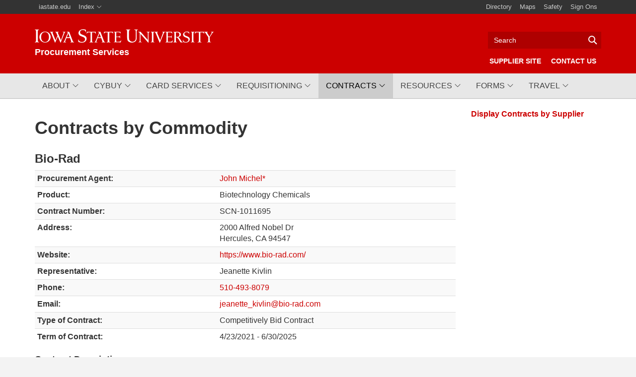

--- FILE ---
content_type: text/html; charset=utf-8
request_url: https://www.procurement.iastate.edu/contracts/by-commodity?id=125
body_size: 7532
content:
<!DOCTYPE html>
<html lang="en-us">
<head>
	<meta charset="utf-8">
	<meta content="IE=edge,chrome=1" http-equiv="X-UA-Compatible">
	<meta content="width=device-width,initial-scale=1" name="viewport">
	<meta content="telephone=no" name="format-detection">
	<title>Contracts by Commodity  | Procurement Services | Iowa State University</title>
	<meta http-equiv="Content-Type" content="text/html; charset=utf-8" />
<meta name="Generator" content="Drupal 7 (http://drupal.org)" />
<link rel="canonical" href="/contracts/by-commodity" />
<link rel="shortlink" href="/node/12" />
<link rel="icon" href="//cdn.theme.iastate.edu/favicon/apple-touch-icon.png" type="apple-touch-icon" />
<link rel="icon" href="//cdn.theme.iastate.edu/favicon/favicon.png" type="image/png" />
<link rel="icon" href="//cdn.theme.iastate.edu/favicon/favicon.ico" type="image/x-icon" />
	<style type="text/css" media="all">
@import url("https://www.procurement.iastate.edu/modules/system/system.base.css?t2sflv");
@import url("https://www.procurement.iastate.edu/modules/system/system.menus.css?t2sflv");
@import url("https://www.procurement.iastate.edu/modules/system/system.messages.css?t2sflv");
@import url("https://www.procurement.iastate.edu/modules/system/system.theme.css?t2sflv");
</style>
<style type="text/css" media="all">
@import url("https://www.procurement.iastate.edu/modules/field/theme/field.css?t2sflv");
@import url("https://www.procurement.iastate.edu/sites/all/modules/contrib/fitvids/fitvids.css?t2sflv");
@import url("https://www.procurement.iastate.edu/modules/node/node.css?t2sflv");
@import url("https://www.procurement.iastate.edu/modules/user/user.css?t2sflv");
@import url("https://www.procurement.iastate.edu/sites/all/modules/webdevauth/wdauth/css/wd-auth.css?t2sflv");
@import url("https://www.procurement.iastate.edu/sites/all/modules/contrib/views/css/views.css?t2sflv");
@import url("https://www.procurement.iastate.edu/sites/all/modules/contrib/ckeditor/css/ckeditor.css?t2sflv");
</style>
<style type="text/css" media="all">
@import url("https://www.procurement.iastate.edu/sites/all/modules/contrib/ctools/css/ctools.css?t2sflv");
</style>
<link type="text/css" rel="stylesheet" href="//cdn.theme.iastate.edu/merriweather/css/merriweather.css" media="all" />
<style type="text/css" media="all">
@import url("https://www.procurement.iastate.edu/sites/all/themes/iastate_theme_2017/css/iastate.css?t2sflv");
@import url("https://www.procurement.iastate.edu/sites/all/themes/iastate_theme_2017/css/base.css?t2sflv");
@import url("https://www.procurement.iastate.edu/sites/default/files/wdclientcss/custom.css?t2sflv");
</style>
	<script type="text/javascript" src="https://www.procurement.iastate.edu/sites/all/modules/contrib/jquery_update/replace/jquery/1.12/jquery.min.js?v=1.12.4"></script>
<script type="text/javascript" src="https://www.procurement.iastate.edu/misc/jquery-extend-3.4.0.js?v=1.12.4"></script>
<script type="text/javascript" src="https://www.procurement.iastate.edu/misc/jquery-html-prefilter-3.5.0-backport.js?v=1.12.4"></script>
<script type="text/javascript" src="https://www.procurement.iastate.edu/misc/jquery.once.js?v=1.2"></script>
<script type="text/javascript" src="https://www.procurement.iastate.edu/misc/drupal.js?t2sflv"></script>
<script type="text/javascript" src="https://www.procurement.iastate.edu/sites/all/libraries/fitvids/jquery.fitvids.js?t2sflv"></script>
<script type="text/javascript" src="https://www.procurement.iastate.edu/sites/all/modules/contrib/jquery_update/js/jquery_browser.js?v=0.0.1"></script>
<script type="text/javascript" src="https://www.procurement.iastate.edu/sites/all/modules/contrib/entityreference/js/entityreference.js?t2sflv"></script>
<script type="text/javascript" src="https://www.procurement.iastate.edu/sites/all/modules/contrib/fitvids/fitvids.js?t2sflv"></script>
<script type="text/javascript" src="https://kit.fontawesome.com/b658fac974.js"></script>
<script type="text/javascript" src="https://www.procurement.iastate.edu/sites/all/themes/iastate_theme_2017/js/modules/admin-menu.js?t2sflv"></script>
<script type="text/javascript" src="https://www.procurement.iastate.edu/sites/all/themes/iastate_theme_2017/js/vendor/bootstrap.min.js?t2sflv"></script>
<script type="text/javascript" src="https://www.procurement.iastate.edu/sites/all/themes/iastate_theme_2017/js/vendor/bootstrap-submenu.min.js?t2sflv"></script>
<script type="text/javascript" src="https://www.procurement.iastate.edu/sites/all/themes/iastate_theme_2017/js/iastate.js?t2sflv"></script>
<script type="text/javascript">
<!--//--><![CDATA[//><!--
jQuery.extend(Drupal.settings, {"basePath":"\/","pathPrefix":"","setHasJsCookie":0,"ajaxPageState":{"theme":"iastate_theme_2017","theme_token":"SyaqsKdMLUQyuPNHc5MzRyEKZshGSUdMSkX9TZ7toqg","js":{"sites\/all\/modules\/contrib\/jquery_update\/replace\/jquery\/1.12\/jquery.min.js":1,"misc\/jquery-extend-3.4.0.js":1,"misc\/jquery-html-prefilter-3.5.0-backport.js":1,"misc\/jquery.once.js":1,"misc\/drupal.js":1,"sites\/all\/libraries\/fitvids\/jquery.fitvids.js":1,"sites\/all\/modules\/contrib\/jquery_update\/js\/jquery_browser.js":1,"sites\/all\/modules\/contrib\/entityreference\/js\/entityreference.js":1,"sites\/all\/modules\/contrib\/fitvids\/fitvids.js":1,"https:\/\/kit.fontawesome.com\/b658fac974.js":1,"sites\/all\/themes\/iastate_theme_2017\/js\/modules\/admin-menu.js":1,"sites\/all\/themes\/iastate_theme_2017\/js\/vendor\/bootstrap.min.js":1,"sites\/all\/themes\/iastate_theme_2017\/js\/vendor\/bootstrap-submenu.min.js":1,"sites\/all\/themes\/iastate_theme_2017\/js\/iastate.js":1},"css":{"modules\/system\/system.base.css":1,"modules\/system\/system.menus.css":1,"modules\/system\/system.messages.css":1,"modules\/system\/system.theme.css":1,"modules\/field\/theme\/field.css":1,"sites\/all\/modules\/contrib\/fitvids\/fitvids.css":1,"modules\/node\/node.css":1,"modules\/user\/user.css":1,"sites\/all\/modules\/webdevauth\/wdauth\/css\/wd-auth.css":1,"sites\/all\/modules\/contrib\/views\/css\/views.css":1,"sites\/all\/modules\/contrib\/ckeditor\/css\/ckeditor.css":1,"sites\/all\/modules\/contrib\/ctools\/css\/ctools.css":1,"\/\/cdn.theme.iastate.edu\/merriweather\/css\/merriweather.css":1,"sites\/all\/themes\/iastate_theme_2017\/css\/iastate.css":1,"sites\/all\/themes\/iastate_theme_2017\/css\/base.css":1,"public:\/\/wdclientcss\/custom.css":1}},"fitvids":{"custom_domains":[],"selectors":[".flexslider"],"simplifymarkup":1}});
//--><!]]>
</script>

</head>
<body class="html not-front not-logged-in no-sidebars page-node page-node- page-node-12 node-type-page" >
	<!-- skip-nav -->
	<div class="skip-nav">
		<a href="#main-content">Skip to main content</a>
	</div>
	<!-- /skip-nav -->
		<!-- header -->
<header>

	<div class="start-of-page">
			</div>


	



			<!-- navbar-iastate -->
<nav class="navbar-iastate">
	<div class="container">

		<!-- navbar-iastate-left -->
		<ul class="nav navbar-nav navbar-iastate-left">
			<li><a href='https://www.iastate.edu'>iastate.edu</a></li>
			<li class="dropdown dropdown-hover isu-index">
				<a href="https://www.iastate.edu/index/A" class="" data-toggle="" role="button" aria-haspopup="true" aria-expanded="false">Index<span class="fal fa-angle-down label-dropdown-toggle"></span></a>
				<ul class="dropdown-menu isu-index-alpha">
					<li><a href="https://www.iastate.edu/index/A/">A</a></li>
					<li><a href="https://www.iastate.edu/index/B/">B</a></li>
					<li><a href="https://www.iastate.edu/index/C/">C</a></li>
					<li><a href="https://www.iastate.edu/index/D/">D</a></li>
					<li><a href="https://www.iastate.edu/index/E/">E</a></li>
					<li><a href="https://www.iastate.edu/index/F/">F</a></li>
					<li><a href="https://www.iastate.edu/index/G/">G</a></li>
					<li><a href="https://www.iastate.edu/index/H/">H</a></li>
					<li><a href="https://www.iastate.edu/index/I/">I</a></li>
					<li><a href="https://www.iastate.edu/index/J/">J</a></li>
					<li><a href="https://www.iastate.edu/index/K/">K</a></li>
					<li><a href="https://www.iastate.edu/index/L/">L</a></li>
					<li><a href="https://www.iastate.edu/index/M/">M</a></li>
					<li><a href="https://www.iastate.edu/index/N/">N</a></li>
					<li><a href="https://www.iastate.edu/index/O/">O</a></li>
					<li><a href="https://www.iastate.edu/index/P/">P</a></li>
					<li><a href="https://www.iastate.edu/index/Q/">Q</a></li>
					<li><a href="https://www.iastate.edu/index/R/">R</a></li>
					<li><a href="https://www.iastate.edu/index/S/">S</a></li>
					<li><a href="https://www.iastate.edu/index/T/">T</a></li>
					<li><a href="https://www.iastate.edu/index/U/">U</a></li>
					<li><a href="https://www.iastate.edu/index/V/">V</a></li>
					<li><a href="https://www.iastate.edu/index/W/">W</a></li>
					<li><a href="https://www.iastate.edu/index/X/">X</a></li>
					<li><a href="https://www.iastate.edu/index/Y/">Y</a></li>
					<li><a href="https://www.iastate.edu/index/Z/">Z</a></li>
				</ul>
			</li>
		</ul>
		<!-- /navbar-iastate-left -->


		<!-- navbar-iastate-right -->
		<ul class="nav navbar-nav navbar-right navbar-iastate-right">
			<li><a href="https://info.iastate.edu/">Directory</a></li>
			<li><a href="https://www.fpm.iastate.edu/maps/">Maps</a></li>
			<li><a href="https://www.iastate.edu/health-and-safety-resources">Safety</a></li>
			<li><a href="https://login.iastate.edu" class="">Sign Ons</a></li>
		</ul>
		<!-- /navbar-iastate-right -->
		</div>
</nav>
<!-- /navbar-iastate -->	

	<!-- navbar-site -->
	<nav class="navbar-site">
		<div class="container">

					

<div class="navbar-site-wordmark">

	<a href="/" title="Home" class="wordmark-unit">
		<span class="wordmark-isu">Iowa State University</span>
		<span class="wordmark-unit-title">Procurement Services</span>
	</a>

</div>
		
		<div class="navbar-header visible-xs visible-sm">
			<button id="navbar-menu-button" type="button" class="navbar-toggle navbar-toggle-left collapsed" data-toggle="collapse" data-target="#navbar-menu-collapse, #navbar-site-links-collapse" aria-expanded="false">
				<span class="navbar-toggle-icon menu-icon">
					<span class="icon-bar"></span>
					<span class="icon-bar"></span>
					<span class="icon-bar"></span>
				</span>
				<span class="navbar-toggle-label">
					Menu <span class="sr-only">Toggle</span>
				</span>
			</button>
							<button id="navbar-search-button" type="button" class="navbar-toggle collapsed" data-toggle="collapse" data-target="#navbar-site-search-collapse" aria-expanded="false">
					<span class="navbar-toggle-icon search-icon"></span>
					<span class="navbar-toggle-label">
						Search <span class="sr-only">Toggle</span>
					</span>
				</button>
					</div>

					
<div class="navbar-site-info collapse navbar-collapse" id="navbar-site-search-collapse">
	<form action="//google.iastate.edu/search" class="navbar-site-search" method="GET" role="search">
		<label for="search-input" class="sr-only">Search</label>
		<input name="cx" type="hidden" value="016927462813702242193:trwpe3ciob"/>
		<input name="as_sitesearch" type="hidden" value="www.procurement.iastate.edu"/>
		<input name="q" id="search-input" aria-label="Text input for search" title="Search" placeholder="Search"  tabindex="0" type="text" class="form-control">
		<input class="hidden" title="Submit" type="submit" value="Search">
		<span class="search-icon"></span>
	</form>
</div>
		
					<div class="navbar-site-info collapse navbar-collapse  navbar-caps" id="navbar-site-links-collapse">
				  <div class="region region-site-links-bar">
    <div id="block-wdclientadmin-site-links" class="block block-wdclientadmin">

    
  <div class="content">
    			<ul class="nav navbar-nav navbar-right">
				<li><a href="https://supplier.procurement.iastate.edu/">Supplier Site</a></li><li><a href="/about/staff/-/general-contacts">Contact Us</a></li>
			</ul>   </div>
</div>
  </div>
								</div>
		



			</div>	</nav>
	<!-- /navbar-site -->


</header>
<!-- /header -->

<div id="navs">

	<!-- navbar_menu -->
		  <div class="navbar-menu-wrapper">
		  <nav class="navbar navbar-menu navbar-default navbar-static-top no-border  navbar-caps  navbar-menu-affix" role="navigation">
			<div class="container">			<div class="collapse navbar-collapse" id="navbar-menu-collapse">
							  <div class="region region-nav-bar">
    <div id="block-wdhierarchy-wdnav-bootstrap3" class="block block-wdhierarchy">

    
  <div class="content">
    <ul class="nav navbar-nav"><li class="dropdown dropdown-hover"><a href="/about" tabindex="0" class="target-offset dropdown-toggle" role="button" data-toggle="" aria-haspopup="true" aria-expanded="false" data-submenu=""><span class="label-text">About</span><span class="label-dropdown-toggle fal fa-angle-down"></span></a> <a class="dropdown-toggle-mobile" data-toggle="dropdown" role="button" aria-haspopup="true" aria-expanded="false"><span class="dropdown-toggle-mobile-icon fal fa-chevron-square-down fa-2x"></span></a><ul class="dropdown-menu" role="menu"><li><a href="/about/feedback-form" tabindex="0" class="target-offset"><span class="label-text">Feedback Form</span></a></li><li><a href="/about/green" tabindex="0" class="target-offset"><span class="label-text">Green Purchasing at ISU</span></a></li><li><a href="/about/mission_statement" tabindex="0" class="target-offset"><span class="label-text">Mission Statement</span></a></li><li><a href="/about/metrics-fy" tabindex="0" class="target-offset"><span class="label-text">Metrics FY23</span></a></li><li class="dropdown dropdown-submenu dropdown-hover"><a href="/about/policy" tabindex="0" class="target-offset"><span class="label-text">Policy/Procedure</span><span class="label-dropdown-toggle fal fa-angle-right"></span></a> <a class="dropdown-toggle-mobile" data-toggle="dropdown" role="button" aria-haspopup="true" aria-expanded="false"><span class="dropdown-toggle-mobile-icon fal fa-chevron-square-down fa-2x"></span></a><ul class="dropdown-menu" role="menu"><li><a href="/about/policy/selection" tabindex="0" class="target-offset"><span class="label-text">Competitive Selection</span></a></li><li><a href="/about/policy/interest" tabindex="0" class="target-offset"><span class="label-text">Conflict of Interest</span></a></li><li><a href="/about/policy/substances" tabindex="0" class="target-offset"><span class="label-text">Controlled Substances</span></a></li><li><a href="http://www.policy.iastate.edu/policy/procurement" tabindex="0" class="target-offset"><span class="label-text">Procurement Authority</span></a></li><li><a href="/about/policy/giftlaw" tabindex="0" class="target-offset"><span class="label-text">Iowa Gift Law</span></a></li><li><a href="https://iastate.box.com/s/f6yufl2il2nnulpsynuobizniwusy0x0" tabindex="0" class="target-offset"><span class="label-text">Procurement Procedure Manual</span></a></li><li><a href="/about/policy/sole_source" tabindex="0" class="target-offset"><span class="label-text">Sole Source Procurement</span></a></li></ul></li><li class="dropdown dropdown-submenu dropdown-hover"><a href="/about/recognition-form" tabindex="0" class="target-offset"><span class="label-text">Recognize a Procurement Services Employee</span><span class="label-dropdown-toggle fal fa-angle-right"></span></a> <a class="dropdown-toggle-mobile" data-toggle="dropdown" role="button" aria-haspopup="true" aria-expanded="false"><span class="dropdown-toggle-mobile-icon fal fa-chevron-square-down fa-2x"></span></a><ul class="dropdown-menu" role="menu"><li><a href="/about/recognition-form/procurement-services--key-contributor-award" tabindex="0" class="target-offset"><span class="label-text">Procurement Services&#039; Key Contributor Award</span></a></li><li><a href="/about/recognition-form/recognition-of-outstanding-service" tabindex="0" class="target-offset"><span class="label-text">Recognition of Outstanding Service</span></a></li></ul></li><li><a href="/about/staff" tabindex="0" class="target-offset"><span class="label-text">Staff</span></a></li></ul></li><li class="dropdown dropdown-hover"><a href="/cybuy" tabindex="0" class="target-offset dropdown-toggle" role="button" data-toggle="" aria-haspopup="true" aria-expanded="false" data-submenu=""><span class="label-text">cyBUY</span><span class="label-dropdown-toggle fal fa-angle-down"></span></a> <a class="dropdown-toggle-mobile" data-toggle="dropdown" role="button" aria-haspopup="true" aria-expanded="false"><span class="dropdown-toggle-mobile-icon fal fa-chevron-square-down fa-2x"></span></a><ul class="dropdown-menu" role="menu"><li><a href="/cybuy/amazon-business-training" tabindex="0" class="target-offset"><span class="label-text">Amazon Business Training</span></a></li><li><a href="/cybuy/cybuy-supplier-information" tabindex="0" class="target-offset"><span class="label-text">cyBUY Supplier Information</span></a></li><li><a href="/cybuy/cybuy-promotion" tabindex="0" class="target-offset"><span class="label-text">cyBUY Monthly Drawing</span></a></li><li class="dropdown dropdown-submenu dropdown-hover"><a href="/cybuy/faq" tabindex="0" class="target-offset"><span class="label-text">FAQ</span><span class="label-dropdown-toggle fal fa-angle-right"></span></a> <a class="dropdown-toggle-mobile" data-toggle="dropdown" role="button" aria-haspopup="true" aria-expanded="false"><span class="dropdown-toggle-mobile-icon fal fa-chevron-square-down fa-2x"></span></a><ul class="dropdown-menu" role="menu"><li><a href="/cybuy/faq/how-to-use-cybuy" tabindex="0" class="target-offset"><span class="label-text">How to Use cyBUY</span></a></li><li><a href="/cybuy/faq/order-status-and-editing-orders" tabindex="0" class="target-offset"><span class="label-text">Order Status and Editing Orders</span></a></li><li><a href="/cybuy/faq/internal-stores-faq" tabindex="0" class="target-offset"><span class="label-text">Internal Stores FAQ</span></a></li><li><a href="/cybuy/faq/amazon-faq" tabindex="0" class="target-offset"><span class="label-text">Amazon FAQ</span></a></li></ul></li><li class="dropdown dropdown-submenu dropdown-hover"><a href="/cybuy/job-aids" tabindex="0" class="target-offset"><span class="label-text">Knowledge Base Articles</span><span class="label-dropdown-toggle fal fa-angle-right"></span></a> <a class="dropdown-toggle-mobile" data-toggle="dropdown" role="button" aria-haspopup="true" aria-expanded="false"><span class="dropdown-toggle-mobile-icon fal fa-chevron-square-down fa-2x"></span></a><ul class="dropdown-menu" role="menu"><li><a href="https://iastate.service-now.com/finance?id=kb_article_view&amp;sysparm_article=KB0011846" tabindex="0" class="target-offset"><span class="label-text">Creating an Order from a cyBUY Supplier</span></a></li><li><a href="https://iastate.box.com/s/lnusdsyogzxu2sicvbn6amj9xgcwewkz" tabindex="0" class="target-offset"><span class="label-text">United Rentals Ordering</span></a></li></ul></li><li><a href="/cybuy/--quick-reference--cybuy-ordering" tabindex="0" class="target-offset"><span class="label-text">Quick Reference: cyBUY Ordering</span></a></li><li><a href="/cybuy/2025-supplier-show" tabindex="0" class="target-offset"><span class="label-text">2025 Supplier Show</span></a></li><li><a href="/cybuy/improved-cybuy-marketplace" tabindex="0" class="target-offset"><span class="label-text">Enhanced cyBUY Marketplace</span></a></li></ul></li><li class="dropdown dropdown-hover"><a href="/card-services" tabindex="0" class="target-offset dropdown-toggle" role="button" data-toggle="" aria-haspopup="true" aria-expanded="false" data-submenu=""><span class="label-text">Card Services</span><span class="label-dropdown-toggle fal fa-angle-down"></span></a> <a class="dropdown-toggle-mobile" data-toggle="dropdown" role="button" aria-haspopup="true" aria-expanded="false"><span class="dropdown-toggle-mobile-icon fal fa-chevron-square-down fa-2x"></span></a><ul class="dropdown-menu" role="menu"><li class="dropdown dropdown-submenu dropdown-hover"><a href="/card-services/procurement-card" tabindex="0" class="target-offset"><span class="label-text">Purchasing Card</span><span class="label-dropdown-toggle fal fa-angle-right"></span></a> <a class="dropdown-toggle-mobile" data-toggle="dropdown" role="button" aria-haspopup="true" aria-expanded="false"><span class="dropdown-toggle-mobile-icon fal fa-chevron-square-down fa-2x"></span></a><ul class="dropdown-menu" role="menu"><li><a href="/card-services/procurement-card/how" tabindex="0" class="target-offset"><span class="label-text">How to Get a Card</span></a></li><li><a href="/card-services/procurement-card/purchasing-card-faq" tabindex="0" class="target-offset"><span class="label-text">Purchasing Card FAQ</span></a></li><li><a href="/card-services/procurement-card/-procurement-card-orientation" tabindex="0" class="target-offset"><span class="label-text"> Purchasing Card Orientation</span></a></li><li><a href="/card-services/procurement-card/forms" tabindex="0" class="target-offset"><span class="label-text">User Guide, Forms, and Knowledge Base Articles</span></a></li><li><a href="/card-services/procurement-card/usage" tabindex="0" class="target-offset"><span class="label-text">Using the Card</span></a></li><li><a href="/card-services/procurement-card/quick-reference--p-card-transaction-verification--pcv-" tabindex="0" class="target-offset"><span class="label-text">Quick Reference: P-Card Transaction Verification (PCV)</span></a></li></ul></li><li class="dropdown dropdown-submenu dropdown-hover"><a href="/card-services/travel-and-hospitality-card" tabindex="0" class="target-offset"><span class="label-text">Travel and Hospitality Card</span><span class="label-dropdown-toggle fal fa-angle-right"></span></a> <a class="dropdown-toggle-mobile" data-toggle="dropdown" role="button" aria-haspopup="true" aria-expanded="false"><span class="dropdown-toggle-mobile-icon fal fa-chevron-square-down fa-2x"></span></a><ul class="dropdown-menu" role="menu"><li><a href="/card-services/travel-and-hospitality-card/how-to-get-a-card" tabindex="0" class="target-offset"><span class="label-text">How To Get a Card</span></a></li><li><a href="/card-services/travel-and-hospitality-card/travel-and-hospitality-card-orientation" tabindex="0" class="target-offset"><span class="label-text">Travel and Hospitality Card Orientation</span></a></li><li><a href="/card-services/travel-and-hospitality-card/user-guides-and-forms" tabindex="0" class="target-offset"><span class="label-text">User Guides, Forms and Job Aids</span></a></li><li><a href="/card-services/travel-and-hospitality-card/travel-and-hospitality-faq" tabindex="0" class="target-offset"><span class="label-text">Travel and Hospitality FAQ</span></a></li><li><a href="https://www.procurement.iastate.edu/news/2022/human-trafficking-prevention" tabindex="0" class="target-offset"><span class="label-text">Human Trafficking Prevention</span></a></li></ul></li><li><a href="https://www.procurement.iastate.edu/resources/purchasing-gift-cards" tabindex="0" class="target-offset"><span class="label-text">Purchasing Gift Cards</span></a></li><li><a href="/card-services/which-card-should-i-use" tabindex="0" class="target-offset"><span class="label-text">Which Card Should I Use?</span></a></li></ul></li><li class="dropdown dropdown-hover"><a href="/req" tabindex="0" class="target-offset dropdown-toggle" role="button" data-toggle="" aria-haspopup="true" aria-expanded="false" data-submenu=""><span class="label-text">Requisitioning</span><span class="label-dropdown-toggle fal fa-angle-down"></span></a> <a class="dropdown-toggle-mobile" data-toggle="dropdown" role="button" aria-haspopup="true" aria-expanded="false"><span class="dropdown-toggle-mobile-icon fal fa-chevron-square-down fa-2x"></span></a><ul class="dropdown-menu" role="menu"><li><a href="/req/faq" tabindex="0" class="target-offset"><span class="label-text">FAQ</span></a></li><li><a href="/req/job-aids" tabindex="0" class="target-offset"><span class="label-text">Knowledge Base Articles</span></a></li><li class="dropdown dropdown-submenu dropdown-hover"><a href="/req/psa" tabindex="0" class="target-offset"><span class="label-text">Professional Services (PSCAs)</span><span class="label-dropdown-toggle fal fa-angle-right"></span></a> <a class="dropdown-toggle-mobile" data-toggle="dropdown" role="button" aria-haspopup="true" aria-expanded="false"><span class="dropdown-toggle-mobile-icon fal fa-chevron-square-down fa-2x"></span></a><ul class="dropdown-menu" role="menu"><li><a href="/req/psa/psa_faq" tabindex="0" class="target-offset"><span class="label-text">Professional Services FAQ</span></a></li></ul></li><li><a href="https://www.procurement.iastate.edu/resources/purchasing-equipment" tabindex="0" class="target-offset"><span class="label-text">Purchasing Equipment</span></a></li></ul></li><li class="active dropdown dropdown-hover"><a href="/contracts" tabindex="0" class="target-offset dropdown-toggle" role="button" data-toggle="" aria-haspopup="true" aria-expanded="false" data-submenu=""><span class="label-text">Contracts</span><span class="label-dropdown-toggle fal fa-angle-down"></span></a> <a class="dropdown-toggle-mobile" data-toggle="dropdown" role="button" aria-haspopup="true" aria-expanded="false"><span class="dropdown-toggle-mobile-icon fal fa-chevron-square-down fa-2x"></span></a><ul class="dropdown-menu" role="menu"><li><a href="/contracts/by-supplier" tabindex="0" class="target-offset"><span class="label-text">By Supplier</span></a></li><li class="active active"><a href="/contracts/by-commodity" tabindex="0" class="target-offset"><span class="label-text">By Commodity</span></a></li><li><a href="/contracts/faq" tabindex="0" class="target-offset"><span class="label-text">Contract FAQ</span></a></li><li><a href="https://www.procurement.iastate.edu/forms/contract-request-form" tabindex="0" class="target-offset"><span class="label-text">Contract Request Form</span></a></li><li><a href="https://www.procurement.iastate.edu/resources/--contract-vs-non-catalog-requisition-decision-tree" tabindex="0" class="target-offset"><span class="label-text">Contract vs Non-Catalog Requisition Decision Tree</span></a></li><li><a href="/contracts/customs" tabindex="0" class="target-offset"><span class="label-text">Customs Broker Information</span></a></li><li><a href="/contracts/foodtrucks" tabindex="0" class="target-offset"><span class="label-text">Food Trucks</span></a></li><li><a href="https://www.riskmanagement.iastate.edu/events/vendors" tabindex="0" class="target-offset"><span class="label-text">Food/Beverage Catering Vendor List</span></a></li><li><a href="/additional-resources/commodities" tabindex="0" class="target-offset"><span class="label-text">How Do I Buy...</span></a></li></ul></li><li class="dropdown dropdown-hover"><a href="/resources" tabindex="0" class="target-offset dropdown-toggle" role="button" data-toggle="" aria-haspopup="true" aria-expanded="false" data-submenu=""><span class="label-text">Resources</span><span class="label-dropdown-toggle fal fa-angle-down"></span></a> <a class="dropdown-toggle-mobile" data-toggle="dropdown" role="button" aria-haspopup="true" aria-expanded="false"><span class="dropdown-toggle-mobile-icon fal fa-chevron-square-down fa-2x"></span></a><ul class="dropdown-menu" role="menu"><li><a href="/resources/--contract-vs-non-catalog-requisition-decision-tree" tabindex="0" class="target-offset"><span class="label-text">	 Contract vs Non-Catalog Requisition Decision Tree</span></a></li><li><a href="/resources/faq" tabindex="0" class="target-offset"><span class="label-text">Resources FAQ</span></a></li><li><a href="/resources/commodities" tabindex="0" class="target-offset"><span class="label-text">How Do I Buy...</span></a></li><li><a href="/resources/local-supplier-information" tabindex="0" class="target-offset"><span class="label-text">Local Supplier Information</span></a></li><li><a href="/resources/payment-and-procurement-methods" tabindex="0" class="target-offset"><span class="label-text">Procurement and Payment Methods</span></a></li><li><a href="/resources/purchasing-gift-cards" tabindex="0" class="target-offset"><span class="label-text">Purchasing Gift Cards</span></a></li><li><a href="/resources/purchasing-equipment" tabindex="0" class="target-offset"><span class="label-text">Purchasing Equipment</span></a></li><li><a href="/resources/returned-goods" tabindex="0" class="target-offset"><span class="label-text">Returned Goods</span></a></li><li><a href="/resources/salestax" tabindex="0" class="target-offset"><span class="label-text">Sales Tax Information</span></a></li><li class="dropdown dropdown-submenu dropdown-hover"><a href="/resources/scams" tabindex="0" class="target-offset"><span class="label-text">Scams/Buyer Alerts</span><span class="label-dropdown-toggle fal fa-angle-right"></span></a> <a class="dropdown-toggle-mobile" data-toggle="dropdown" role="button" aria-haspopup="true" aria-expanded="false"><span class="dropdown-toggle-mobile-icon fal fa-chevron-square-down fa-2x"></span></a><ul class="dropdown-menu" role="menu"><li><a href="/resources/scams/dosanddonts" tabindex="0" class="target-offset"><span class="label-text">Do&#039;s and Don&#039;ts</span></a></li><li><a href="/resources/scams/questionable" tabindex="0" class="target-offset"><span class="label-text">Questionable Companies</span></a></li><li><a href="/resources/scams/checklist" tabindex="0" class="target-offset"><span class="label-text">Quick Check List</span></a></li><li><a href="/resources/scams/common" tabindex="0" class="target-offset"><span class="label-text">Common Scams</span></a></li></ul></li><li><a href="/resources/spend-categories-by-commodity-area" tabindex="0" class="target-offset"><span class="label-text">Spend Categories by Commodity Area</span></a></li><li><a href="https://www.universitycounsel.iastate.edu/contracting/telecomm-equip-rep" tabindex="0" class="target-offset"><span class="label-text">Telecommunications Equipment Representation</span></a></li><li><a href="/resources/employee-discount-programs" tabindex="0" class="target-offset"><span class="label-text">Employee Discount Programs</span></a></li><li><a href="/resources/supplier-resources-for-pes" tabindex="0" class="target-offset"><span class="label-text">Supplier Resources for PES</span></a></li></ul></li><li class="dropdown dropdown-hover"><a href="/forms" tabindex="0" class="target-offset dropdown-toggle" role="button" data-toggle="" aria-haspopup="true" aria-expanded="false" data-submenu=""><span class="label-text">Forms</span><span class="label-dropdown-toggle fal fa-angle-down"></span></a> <a class="dropdown-toggle-mobile" data-toggle="dropdown" role="button" aria-haspopup="true" aria-expanded="false"><span class="dropdown-toggle-mobile-icon fal fa-chevron-square-down fa-2x"></span></a><ul class="dropdown-menu" role="menu"><li><a href="https://www.controller.iastate.edu/forms-and-templates" tabindex="0" class="target-offset"><span class="label-text">Conflict of Interest Form</span></a></li><li><a href="/forms/contract-request-form" tabindex="0" class="target-offset"><span class="label-text">Contract Request Form</span></a></li><li><a href="https://www.procurement.iastate.edu/about/feedback-form" tabindex="0" class="target-offset"><span class="label-text">Feedback Form</span></a></li><li class="dropdown dropdown-submenu dropdown-hover"><a href="/forms/p-card-and-t-and-h-card-" tabindex="0" class="target-offset"><span class="label-text">P-Card and T and H Card </span><span class="label-dropdown-toggle fal fa-angle-right"></span></a> <a class="dropdown-toggle-mobile" data-toggle="dropdown" role="button" aria-haspopup="true" aria-expanded="false"><span class="dropdown-toggle-mobile-icon fal fa-chevron-square-down fa-2x"></span></a><ul class="dropdown-menu" role="menu"><li><a href="https://secure.na4.documents.adobe.com/public/esignWidget?wid=CBFCIBAA3AAABLblqZhCAOBe6yZRABZtN5Wlt7go_ricns2NDgJGQrjz7xjq58ywldTCqMNJxpOkY3j5Au1s*" tabindex="0" class="target-offset"><span class="label-text">Certificate of Missing Receipt</span></a></li><li><a href="https://www.procurement.iastate.edu/card-services/procurement-card/how" tabindex="0" class="target-offset"><span class="label-text">Card Application</span></a></li><li><a href="https://iastate.service-now.com/finance?id=kb_article_view&amp;sysparm_article=KB0013749" tabindex="0" class="target-offset"><span class="label-text">Card Change Form</span></a></li><li><a href="https://www.procurement.iastate.edu/sites/default/files/imported/CardTransactionLog.xls" tabindex="0" class="target-offset"><span class="label-text">Purchasing Card Transaction Log</span></a></li></ul></li><li><a href="/forms/professional-services-request-form" tabindex="0" class="target-offset"><span class="label-text">Professional Services Contract Request Form</span></a></li><li><a href="https://www.procurement.iastate.edu/sites/default/files/Documents/Purchasing%20Equipment%20Fillable%20Form.pdf" tabindex="0" class="target-offset"><span class="label-text">Purchasing Equipment Form</span></a></li><li><a href="https://www.procurement.iastate.edu/about/recognition-form" tabindex="0" class="target-offset"><span class="label-text">Recognition Forms</span></a></li><li><a href="https://www.controller.iastate.edu/templates/universityforms.htm" tabindex="0" class="target-offset"><span class="label-text">Research Participant or Property Receipt Form</span></a></li><li><a href="https://www.procurement.iastate.edu/sites/default/files/Documents/Sole%20Source%20Request%20Form_7-2021.docx" tabindex="0" class="target-offset"><span class="label-text">Sole Source Request Form</span></a></li><li><a href="/forms/tax-exemption-request-form" tabindex="0" class="target-offset"><span class="label-text">Sales Tax Exemption Request</span></a></li><li><a href="/forms/workday-registration-for-suppliers-and-payees" tabindex="0" class="target-offset"><span class="label-text">Workday Registration for Suppliers and Payees</span></a></li></ul></li><li class="dropdown dropdown-hover"><a href="/travel" tabindex="0" class="target-offset dropdown-toggle" role="button" data-toggle="" aria-haspopup="true" aria-expanded="false" data-submenu=""><span class="label-text">Travel</span><span class="label-dropdown-toggle fal fa-angle-down"></span></a> <a class="dropdown-toggle-mobile" data-toggle="dropdown" role="button" aria-haspopup="true" aria-expanded="false"><span class="dropdown-toggle-mobile-icon fal fa-chevron-square-down fa-2x"></span></a><ul class="dropdown-menu" role="menu"><li><a href="/travel/travel-faq" tabindex="0" class="target-offset"><span class="label-text">FAQ</span></a></li><li><a href="https://www.procurement.iastate.edu/travel" tabindex="0" class="target-offset"><span class="label-text">Travel Checklists</span></a></li></ul></li></ul>  </div>
</div>
  </div>
			
						</div>
				</div>		  </nav>
	  </div>
		<!-- /navbar_menu -->

	
	<div class="drupal-area">
		<!-- navbar-drupal-page -->
		
			</div>
	<!-- /.drupalarea -->

</div>
<!-- /#navs -->









<!-- main -->
<main role="main" id="main-content" class="">
	<div class="container">
		
		
		

		<div class="row">

			<div class="col-md-9">

													<h1>
						Contracts by Commodity 											</h1>
								
				  <div class="region region-content">
    <div id="block-system-main" class="block block-system">

    
  <div class="content">
    <div id="node-12" class="node node-page clearfix" about="/contracts/by-commodity" typeof="foaf:Document">

  
      <span property="dc:title" content="Contracts by Commodity " class="rdf-meta element-hidden"></span>
  
  <div class="content">
    <div class="field field-name-body field-type-text-with-summary field-label-hidden"><div class="field-items"><div class="field-item even" property="content:encoded"><p>    <h3>Bio-Rad</h3>
 
	<style type="text/css">
		table.contract-details th {border-bottom:none;}
	</style>

    <table class="table table-striped table-condensed  contract-details">
	<tbody>        <tr>
            <th>Procurement Agent:</th>
            <td><a href="/staff/#jmichel">John Michel*</a></td>
        </tr>        <tr>
            <th>Product:</th>
            <td>Biotechnology Chemicals</td>
        </tr>        <tr>
            <th>Contract Number:</th>
            <td>SCN-1011695</td>
        </tr>        <tr>
            <th>Address:</th>
            <td>2000 Alfred Nobel Dr <br>Hercules, CA 94547</td>
        </tr>        <tr>
            <th>Website:</th>
            <td><a href="https://www.bio-rad.com/">https://www.bio-rad.com/</a></td>
        </tr>        <tr>
            <th>Representative:</th>
            <td>Jeanette Kivlin</td>
        </tr>        <tr>
            <th>Phone:</th>
            <td><a href="tel:510-493-8079">510-493-8079</a></td>
        </tr>        <tr>
            <th>Email:</th>
            <td><a href="mailto:jeanette_kivlin@bio-rad.com">jeanette_kivlin@bio-rad.com</a></td>
        </tr>      <tr>
            <th>Type of Contract:</th>
            <td>Competitively Bid Contract</td>
        </tr>
        <tr>
            <th>Term of Contract:</th>
            <td>4/23/2021 - 6/30/2025</td>
        </tr>
	</tbody>
    </table>


    <h4>Contract Description:</h4>
    <p>
	ISU has competitively bid contract for biotechnology chemicals that allows ISU to receive discounts off retail prices.</p>


    <h4>How to do Business with Supplier:</h4>
    <p>
	Price quotes may be obtained by accessing the contract catalog on cyBUY or by calling or e-mailing the sales representative listed above.</p>
<p>
	If you have comments or feedback about this supplier, we invite you to complete this <a href="http://app.smartsheet.com/b/form/a1589e4f79124aba87a3485a2f6123a3">brief survey</a>.</p>

</p></div></div></div>  </div>

  
  
</div>
  </div>
</div>
  </div>

			</div>

			
				<div class="col-md-3">
					  <div class="region region-sidebar-right">
    <div class="field field-name-field-sidebar-right-sidebar field-type-text-long field-label-hidden"><div class="field-items"><div class="field-item even"><p><strong><a href="https://www.procurement.iastate.edu/contracts/by-supplier">Display Contracts by Supplier</a></strong></p></div></div></div>  </div>
				</div>

			
		</div>

		</div>
	

</main>
<!-- /main -->


<!-- footer -->
<footer role="contentinfo">
	<div class="container">
		

		<div class="row">

			<section class="footer-associates col-sm-12 col-md-3">

								  <div class="region region-footer-associates">
    <div id="block-wdclientadmin-associate-links" class="block block-wdclientadmin">

    
  <div class="content">
    			<ul>
				<li><a href="https://www.iastate.edu"><img src="https://cdn.theme.iastate.edu/img/isu-stacked.svg" class="wordmark-isu" alt="Iowa State University"></a></li><li><a href="https://www.procurement.iastate.edu/">Procurement Services Department </a></li><li><a href="https://www.operationsfinance.iastate.edu/">Division of Operations and Finance</a></li>
			</ul>   </div>
</div>
  </div>

			</section>

			<section class="footer-contact col-sm-12 col-md-3">

								  <div class="region region-footer-contact">
    <div id="block-wdclientadmin-contact-info" class="block block-wdclientadmin">

    
  <div class="content">
    <p>
  <strong>Procurement Services</strong><br /><a href="https://goo.gl/maps/m5DKSCgspjT2">1919 Warren Madden Building<br />2221 Wanda Daley Dr<br />Ames, IA 50011-1004</a>
</p><p><strong>Regular Hours</strong>: 7:30 am to 5:00 pm, Monday-Friday</p><p>

	</p><p>

	</p><p>

	</p>  </div>
</div>
  </div>

			</section>

			<section class="footer-social col-sm-12 col-md-3">
								  <div class="region region-footer-social">
    <div id="block-wdclientadmin-social-links" class="block block-wdclientadmin">

    
  <div class="content">
    			<ul class=" labeled">
				<li><a href="mailto:procurement@iastate.edu"><span class="footer-social-icon fa fa-envelope" aria-hidden="true"></span> procurement@iastate.edu</a></li><li><a href="mailto:cardservices@iastate.edu "><span class="footer-social-icon fa fa-envelope" aria-hidden="true"></span>cardservices@iastate.edu </a></li><li><a href="mailto:cybuy@iastate.edu "><span class="footer-social-icon fa fa-envelope" aria-hidden="true"></span>cybuy@iastate.edu</a></li><li><a href="tel:+1-515-294-4860"><span class="footer-social-icon fa fa-phone" aria-hidden="true"></span> (515) 294-4860</a></li>
				
			</ul>   </div>
</div>
  </div>
			</section>

			<section class="footer-legal col-sm-12 col-md-3">

										
			<p>Copyright © 1995-2026<br>
				Iowa State University of Science and Technology<br>
				All rights reserved</p>

			<ul>
				<li><a href="https://www.policy.iastate.edu/policy/discrimination">Non-discrimination Policy</a></li>
				<li><a href="https://www.policy.iastate.edu/electronicprivacy">Privacy Policy</a></li>
				<li><a href="https://digitalaccess.iastate.edu">Digital Access &amp; Accessibility</a></li>
				<li><a href="https://www.iastate.edu/about/consumer">Consumer information</a></li>
			</ul>								
			</section>
		</div>

		
		</div></footer>

<!-- footer -->


	<script type="text/javascript">
  /*<![CDATA[*/
  (function() {
    var sz = document.createElement('script');
    sz.type = 'text/javascript'; sz.async = true;
    sz.src = '//siteimproveanalytics.com/js/siteanalyze_37570.js';
    var s = document.getElementsByTagName('script')[0];
    s.parentNode.insertBefore(sz, s);
  })();
  /*]]>*/
</script></body>
</html>


--- FILE ---
content_type: text/css
request_url: https://www.procurement.iastate.edu/sites/all/modules/webdevauth/wdauth/css/wd-auth.css?t2sflv
body_size: 822
content:

/* Net-ID
----------------------------------*/

.wda-NetidLogin{
	margin-top: 33px;
}

@media screen and (max-width: 719px){
	.wda-NetidLogin{
		margin-top: 0;
	}
}

/* Divider
----------------------------------*/

.wda-LoginDivider{
	color: #888;
	height: 156px;
	position: relative;
	width: 25px;
}

.wda-LoginDivider:before{
	background-color: #ddd;
	content: '';
	height: 100%;
	left: 12px;
	position: absolute;
	top: 0;
	width: 1px;
}

.wda-LoginDivider span{
	background-color: #f2f2f2;
	display: inline-block;
	margin-top: 53px;
	padding: 0 2px;
	position: relative;
}

@media screen and (max-width: 719px){
	.wda-LoginDivider{
		height: auto;
		text-align: center;
		width: auto;
	}

	.wda-LoginDivider:before{
		height: 1px;
		left: 0;
		top: 10px;
		width: 100%;
	}

	.wda-LoginDivider span{
		margin-top: 0;
	}
}

/* Email
----------------------------------*/

.wda-EmailLogin{
	/* Added as the drupal login just links to seperate page */
	margin-top: 33px;
}

@media screen and (max-width: 980px) {
	.wda-EmailLogin{
	}
}

@media screen and (max-width: 719px){
	.wda-EmailLogin{
	}
}

.wda-EmailLogin input[type="text"],
.wda-EmailLogin input[type="email"],
.wda-EmailLogin input[type="password"]{
	font-size: 16px;
	height: 36px;
	padding: 8px;
}

.wda-EmailLogin-inner{
	position: relative;
}

.wda-EmailLogin-toggle{
	position: absolute;
	top: 33px;
	width: 100%;

	opacity: 0;
	visibility: hidden;

	transition: opacity 0.3s;
}

.wda-EmailLogin.is-collapsed .wda-EmailLogin-toggle{
	opacity: 1;
	visibility: visible;
}

.wda-EmailLogin-form{
	opacity: 1;
	visibility: visible;

	transition: opacity 0.3s;
}

.wda-EmailLogin.is-collapsed .wda-EmailLogin-form{
	opacity: 0;
	visibility: hidden;
}




.wda-EmailLogin-standalone-form,
.wda-PasswordReset-standalone-form{
	max-width: 550px;
}


.wda-EmailLogin-standalone-form  .wda-EmailLogin,
.wda-PasswordReset-standalone-form  .wda-EmailLogin
{
	margin-top: 0;
}

.wd-l-Container .wda-EmailLogin-standalone-form .wda-EmailLogin label[for="edit-name"],
.wd-l-Container .wda-EmailLogin-standalone-form .wda-EmailLogin label[for="edit-pass"],
.wd-l-Container .wda-PasswordReset-standalone-form .wda-EmailLogin label[for="edit-name"]
{
	display: none;
}

.wd-l-Container .wda-EmailLogin-standalone-form .wda-EmailLogin input[type="text"],
.wd-l-Container .wda-EmailLogin-standalone-form .wda-EmailLogin input[type="email"],
.wd-l-Container .wda-EmailLogin-standalone-form .wda-EmailLogin input[type="password"],
.wd-l-Container .wda-PasswordReset-standalone-form .wda-EmailLogin input[type="text"]{
	font-size: 16px;
	height: 36px;
	padding: 8px;
	width: 100%;
}




/* Grids
----------------------------------*/

.wda-LoginBox--email{
	max-width: 300px;
	padding: 40px;
}

.wda-LoginBox .wd-Grid{
	display: table;
}

.wda-LoginBox .wd-Grid-cell--1,
.wda-LoginBox .wd-Grid-cell--2,
.wda-LoginBox .wd-Grid-cell--3{
	display: table-cell;
}

.wda-LoginBox .wd-Grid-cell--1,
.wda-LoginBox .wd-Grid-cell--3{
	width: 48%;
}

.wda-LoginBox .wd-Grid-cell--2{
	width: 4%;
}


.wda-LoginBox .wd-Grid-cell--2{
	width: 40px;
}

@media screen and (max-width: 719px){
	.wda-LoginBox--email{
		padding: 20px;
	}

	.wda-LoginBox .wd-Grid{
		display: inherit;
	}

	.wda-LoginBox .wd-Grid-cell--1,
	.wda-LoginBox .wd-Grid-cell--2,
	.wda-LoginBox .wd-Grid-cell--3{
		display: inherit;
		width: inherit;
	}
}


--- FILE ---
content_type: text/css
request_url: https://www.procurement.iastate.edu/sites/all/themes/iastate_theme_2017/css/base.css?t2sflv
body_size: 1666
content:
#main-content:not(.flush-top) .container .row-above-content:first-child .region-above-content #block-wdslideshow-wdslideshow-show:first-child,#main-content:not(.flush-top) .container-fluid .row-above-content:first-child .region-above-content #block-wdslideshow-wdslideshow-show:first-child{margin-top:-20px}main .carousel{margin-top:0}#main-content:not(.flush-top) .container .row-above-content:first-child .region-above-content .block-wdslideshow:first-child .carousel,#main-content:not(.flush-top) .container-fluid .row-above-content:first-child .region-above-content .block-wdslideshow:first-child .carousel{margin-top:-20px}td.checkbox,th.checkbox{margin:0;display:table-cell}a.tabledrag-handle .handle{width:23px;height:23px}tr.even{background-color:#fff}tr.odd{background-color:#f9f9f9}td.active{background-color:transparent}#admin-menu,#admin-menu .dropdown,#toolbar{z-index:1200}div.contextual-links-wrapper{z-index:1200}#csstab{z-index:1200}.ui-front{z-index:1200}.block-region{font-size:16px;color:#333}.navbar-drupal-admin .block>h2{display:none}@media(min-width: 992px){.navbar-drupal-sub-menu{max-width:240px}}[class*=navbar-drupal]{background-color:#004975;border-color:#00598e}[class*=navbar-drupal] .navbar-brand{color:#fff}[class*=navbar-drupal] .navbar-brandhover,[class*=navbar-drupal] .navbar-brandfocus{color:#93c5e4}[class*=navbar-drupal] .navbar-text{color:#fff}[class*=navbar-drupal] .navbar-nav>li>a{color:#fff}[class*=navbar-drupal] .navbar-nav>li>a:hover,[class*=navbar-drupal] .navbar-nav>li>a:focus{color:#93c5e4;background-color:transparent}[class*=navbar-drupal] .navbar-nav>.active>a,[class*=navbar-drupal] .navbar-nav>.active>a:hover,[class*=navbar-drupal] .navbar-nav>.active>a:focus{color:#93c5e4;background-color:#00598e}[class*=navbar-drupal] .navbar-nav>.open>a,[class*=navbar-drupal] .navbar-nav>.open>a:hover,[class*=navbar-drupal] .navbar-nav>.open>a:focus{color:#93c5e4;background-color:#00598e}[class*=navbar-drupal] .navbar-nav-tabs>li>a{background-color:#00598e;color:#fff}[class*=navbar-drupal] .navbar-nav-tabs>li>a:hover,[class*=navbar-drupal] .navbar-nav-tabs>li>a:focus{background-color:#004975;color:#93c5e4}[class*=navbar-drupal] .navbar-nav-tabs>li.active>a,[class*=navbar-drupal] .navbar-nav-tabs>li.active>a:hover,[class*=navbar-drupal] .navbar-nav-tabs>li.active>a:focus{color:#00598e;background-color:#fff}[class*=navbar-drupal] .navbar-toggle{border-color:#00598e}[class*=navbar-drupal] .navbar-toggle:hover,[class*=navbar-drupal] .navbar-toggle:focus{background-color:#00598e}[class*=navbar-drupal] .navbar-toggle .icon-bar{background-color:#fff}[class*=navbar-drupal] .navbar-collapse,[class*=navbar-drupal] .navbar-form{border-color:#fff}[class*=navbar-drupal] .navbar-link{color:#fff}[class*=navbar-drupal] .navbar-link:hover{color:#93c5e4}@media(max-width: 767px){[class*=navbar-drupal] .navbar-nav .open .dropdown-menu>li>a{color:#fff}[class*=navbar-drupal] .navbar-nav .open .dropdown-menu>li>a:hover,[class*=navbar-drupal] .navbar-nav .open .dropdown-menu>li>afocus{color:#93c5e4}[class*=navbar-drupal] .navbar-nav .open .dropdown-menu>.active>a,[class*=navbar-drupal] .navbar-nav .open .dropdown-menu>.active>a:hover,[class*=navbar-drupal] .navbar-nav .open .dropdown-menu>.active>a:focus{color:#93c5e4;background-color:#00598e}}@media(min-width: 768px){.navbar-menu .dropdown-submenu>a:not(.dropdown-toggle-mobile){display:flex;align-items:center}.navbar-menu .dropdown-submenu>a>.label-text{flex-grow:1;flex-shrink:0;flex-basis:auto}.navbar-menu .dropdown-submenu>a>.label-dropdown-toggle{flex-grow:0;flex-shrink:0;flex-basis:auto}}.navbar-drupal-primary-local-tasks{background-color:#e5f5ff}.navbar-drupal-sub-menu{background:#fff;list-style:none;font-size:14px;margin:0;padding:0}.navbar-drupal-sub-menu li>a{color:#004975;display:block;padding:5px 10px}.navbar-drupal-sub-menu li>a:hover,.navbar-drupal-sub-menu li>a:focus{background:#cbebff;text-decoration:none}.navbar-drupal-sub-menu li>a.active{font-weight:bold}.navbar-drupal-sub-menu li li>a{padding-left:30px}.navbar-drupal-sub-menu li li li>a{padding-left:50px}.navbar-drupal-sub-menu li li li li>a{padding-left:70px}.navbar-drupal-sub-menu li li li li li>a{padding-left:90px}@media(min-width: 992px){.navbar-drupal-sub-menu{max-width:240px}}ul.tabs{font-size:13px;margin:0 0 0 0;padding:12px 20px 0}ul.tabs li{display:inline-block;*display:inline;zoom:1}ul.tabs li a{display:block;text-decoration:none}.nav-sm{font-size:14px}.nav-sm li>a{padding:6px 10px}.nav-pills.nav-pills-drupal>li>a{color:#00598e}.nav-pills.nav-pills-drupal>li.active a,.nav-pills.nav-pills-drupal>li.active a:hover,.nav-pills.nav-pills-drupal>li.active a:focus{color:#fff;background-color:#00598e}.nav-drupal-secondary-local-tasks{margin-top:10px;margin-left:20px}ul.action-links{font-weight:normal;list-style:none;margin:10px 0 10px 0;padding:0}ul.action-links a{font-size:14px;padding:3px 8px;border-radius:4px}ul.action-links a:hover{background-color:#eee;color:maroon;text-decoration:none}ul.action-links a:active,ul.action-links a.active{color:#fff;background-color:#c00}ul.action-links a[disabled],ul.action-links a.disabled{color:#333}.breadcrumb-wrapper{background-color:#f5f5f5}.breadcrumb{margin-bottom:0}html.js fieldset.collapsed{height:auto}.vertical-tabs fieldset.vertical-tabs-pane{padding:1em 1em 1em 1em;background-color:#fff}.form-item{margin-top:0}.form-checkboxes .form-item,.form-radios .form-item{margin-top:0;margin-bottom:0;padding-top:7px}.exposed-filters .form-item{margin-bottom:.5em}.views-exposed-form .views-exposed-widget .form-submit{margin-top:2.1em}.form-wrapper.label,.views-display-setting .label{color:#666;font-size:12px;padding:0;line-height:inherit;font-weight:inherit}.webform-datepicker select.year.form-control,.webform-datepicker select.month.form-control,.webform-datepicker select.day.form-control{display:inline;width:auto}.container-inline-date .date-padding{float:none;margin-right:-15px;margin-left:-15px}.container-inline-date .date-padding>.form-group{float:left;width:50%;padding-right:15px;padding-left:15px}.container-inline-date>.form-item{display:block;margin-right:0}.container-inline-date .form-item{float:none}.container-inline-date .form-item .form-item{float:none}#edit-options .collapsible{float:none}#pagetree_container .hidden{display:block !important}body[contenteditable],body.cke_editable_themed,body.page-media-browser{background:#fff;margin:10px;min-width:0}.footer-social .unlabeled li{display:inline-block}body.cke_editable_themed div[class^=col-],body.cke_editable_themed div[class*=" col-"]{border:1px dotted #d3d3d3}@media screen and (max-width: 719px){body.wd-p-Responsive{background-color:#f3f3f3}}


--- FILE ---
content_type: text/css
request_url: https://www.procurement.iastate.edu/sites/default/files/wdclientcss/custom.css?t2sflv
body_size: 285
content:
/* custom css */

.answerYes
{
	display: none;
	/*text-align: center;*/
}
.question
{
	padding: 4px;
	width: 90%;
	/*text-align: center;*/
	font-weight: bold;
	margin: 0 auto;
}
.answer
{
	margin: 0 auto;
	padding: 8px;
	text-align: left;
	border: 1px dashed #C2C2C2;
	width: 80%;
}
.answerNo
{
	display: none;
}


/* @media (min-width: 768px) */
@media (min-width: 661px) {
	.multi-column-checkbox { column-count: 2 }
}
@media (min-width: 992px) {
	.multi-column-checkbox { column-count: 3 }
}



--- FILE ---
content_type: text/javascript
request_url: https://www.procurement.iastate.edu/sites/all/themes/iastate_theme_2017/js/modules/admin-menu.js?t2sflv
body_size: 366
content:
(function ($)
{


	$(document).ready(function()
	{

		var resizeTimer;

		$(window).on('resize', function (e)
		{

			clearTimeout(resizeTimer);
			resizeTimer = setTimeout(function ()
			{

				var height = $('#admin-menu').height();

				if (height)
				{

					// this won't set the height but should remove the old height so it can be readded with the !important tabge
					$('body.admin-menu').css('margin-top', '');

					var oldStyles = $('body.admin-menu').attr('style');
					if (!oldStyles)
					{
						$('body.admin-menu').attr('style', 'margin-top: ' + height + 'px !important');
					}
					else
					{
						$('body.admin-menu').attr('style', oldStyles
							+ '; '
							+ 'margin-top: ' + height + 'px !important'
						);
					}
				}

			}, 250);

		});

	});



}(jQuery));


--- FILE ---
content_type: text/javascript
request_url: https://www.procurement.iastate.edu/sites/all/themes/iastate_theme_2017/js/iastate.js?t2sflv
body_size: 3353
content:
(function($) {

	$(document).ready(function()
	{
		// IE console bug
		// --------------------------------------------------
		if (!window.console) console = {log: function() {}};

		// affix
		// --------------------------------------------------
		var affixOffset = $('header').height();
		$('.navbar-menu.navbar-menu-affix').affix({
			offset: {
				top: affixOffset
			}
		});
		$('#navs nav.navbar').each(function () {
			affixOffset += $(this).height();
		});
		affixOffset+=$('#post-nav').height();
		var affixedNavMenu = document.getElementsByClassName('navbar-menu-affix')[0];
		var affixedHeight = 20;
		if(typeof affixedNavMenu !== 'undefined'){
			affixedHeight += affixedNavMenu.offsetHeight;
		}
		$('.target-offset[href*="#"]:not([href="#"])').click(function() {
			if (location.pathname.replace(/^\//,'') == this.pathname.replace(/^\//,'')
					&& location.hostname == this.hostname) {
				history.pushState("", document.title, window.location.pathname + this.hash);
				var target = $(this.hash);
				target = target.length ? target : $('[name="' + this.hash.slice(1) +'"]');
				if (target.length) {
					$('html,body').animate({
						scrollTop: target.offset().top - affixedHeight + 1 //offsets for fixed header
					}, 125);
					return false;
				}
			}
		});
		if($(location.href.split("#")[1])) {
			var target = $('#'+location.href.split("#")[1]);
			if (target.length) {
				$('html,body').animate({
					scrollTop: target.offset().top - affixedHeight + 1 //offsets for fixed header
				}, 1);
			}
		}
		$('.right-nav[data-spy=affix]').affix({
			offset: {
				top: affixOffset - (affixedHeight-20)
			}
		});

		//scrollspy
		//---------------------------------------------------
		if(document.getElementById('right-nav-scroll-spy')) {
			$('body').scrollspy({
				target: '#right-nav-scroll-spy',
				offset: affixedHeight
			});
		}

		// bootstrap-submenu
		// --------------------------------------------------
		$('[data-submenu]').submenupicker();

		$('.dropdown-submenu.dropdown-hover a:not(.dropdown-toggle-mobile)').on('click', function(event) {
			if(event.which == 1) {
				window.location = $(this).attr('href');
			}
			else if (event.which == 2 && $(this).attr('href') != '') {
				window.open($(this).attr('href'), '_blank')
			}
		});

		// menu keyboard nav
		// --------------------------------------------------
		// left: 37
		// up: 38
		// right: 39
		// down: 40
		$('.nav > li > a').keydown(function(e) {
			var $this=$(this);
			switch(e.which){
				case 40:
					jumpIn($this, e);
					break;
				case 39:
					nextMenuItem($this, e);
					break;
				case 37:
					previousMenuItem($this, e);
					break;
			}
		});
		$('.dropdown-menu a').keydown(function(e) {
			var $this=$(this);
			var next = 40;
			var previous = 38;
			var out = 37;
			if($this.parent().parent().attr('class').indexOf('isu-index') != -1)
			{
				next = 39;
				previous = 37;
				out = 38;
			}
			switch(e.which) {
				case previous: // up
					previousMenuItem($this, e);
					break;
				case next: // down
					nextMenuItem($this, e);
					break;
				case 39: //right
					jumpIn($this, e);
					break;
				case out: //left
					jumpOut($this, e);
					break;
				case 9: //tab
					$this.closest('.nav > .dropdown > .dropdown-menu').hide();
					e.shiftKey ? previousNav($this, e) : nextNav($this, e);
					break;
			}
		});
		$(window).load(function() {
			edgeDropdowns();
		});
		//$(window).click(function() {
		//	if ( $(window).width() > 991) {
		//		$('.dropdown-menu').css('display', 'none');
		//	}
		//});
		$(window).resize(function () {
			waitForFinalEvent(function(){
				edgeDropdowns();
			}, 500, "window resize");
		});


		// carousel
		// --------------------------------------------------
		$('#slideshow').carousel( {
			interval: false
		}); //pause on load

		$('#playButton').click(function() {
			playCarousel();
		}).keypress(function(e){
			if(e.which == 13)
				playCarousel()
		});

		$('.btn-carousel').keypress(function(e) {
			if(e.which == 13) {
				$(this).click();
			}
		});

		//mobile menu collapse
		//---------------------------------
		$('#navbar-menu-button').click(function() {
			$(this).toggleClass('collapsed');
		});
		$('#navbar-search-button').click(function() {
			var wordmark = $('.navbar-site-wordmark');
			wordmark.toggleClass('wordmark-down');
			if(wordmark.hasClass('wordmark-down')) {
				setTimeout(function() {
					$('#search-input').focus()
				}, 30);
			}
		});
	});
	// end $(document).ready

	$.fn.findDeepest = function() {
		var results = [];
		this.each(function() {
			var deepLevel = 0;
			var deepNode = this;
			treeWalkFast(this, function(node, level) {
				if (level > deepLevel) {
					deepLevel = level;
					deepNode = node;
				}
			});
			results.push(deepNode);
		});
		return this.pushStack(results);
	};

	var treeWalkFast = (function() {
		// create closure for constants
		var skipTags = {"SCRIPT": true, "IFRAME": true, "OBJECT": true, "EMBED": true};
		return function(parent, fn, allNodes) {
			var node = parent.firstChild, nextNode;
			var level = 1;
			while (node && node != parent) {
				if (allNodes || node.nodeType === 1) {
					if (fn(node, level) === false) {
						return(false);
					}
				}
				// if it's an element &&
				//    has children &&
				//    has a tagname && is not in the skipTags list
				//  then, we can enumerate children
				if (node.nodeType === 1 && node.firstChild && !(node.tagName && skipTags[node.tagName])) {
					node = node.firstChild;
					++level;
				} else if (node.nextSibling) {
					node = node.nextSibling;
				} else {
					// no child and no nextsibling
					// find parent that has a nextSibling
					--level;
					while ((node = node.parentNode) != parent) {
						if (node.nextSibling) {
							node = node.nextSibling;
							break;
						}
						--level;
					}
				}
			}
		}
	})();

	//carousel
	// --------------------------------------------------
	function playCarousel() {
		var playSpan = $('#playSpan');
		var playButton = $('#playButton');
		if (playSpan.hasClass("fa-play")) {
			$('#slideshow').data('bs.carousel').options.interval=5000; //play
			$('#slideshow').carousel('cycle');
			playSpan.removeClass('fa-play');
			playSpan.addClass('fa-pause');
			playButton.removeClass('carousel-play');
			playButton.addClass('carousel-pause');
			playButton.attr('aria-label', 'Pause Slideshow');
		} else {
			$('#slideshow').carousel('pause'); //pause
			playSpan.removeClass('fa-pause');
			playSpan.addClass('fa-play');
			playButton.removeClass('carousel-pause');
			playButton.addClass('carousel-play');
			playButton.attr('aria-label', 'Play Slideshow');
		}
	}

	// menu keyboard nav
	// --------------------------------------------------
	function nextMenuItem(that, event) {
		event.preventDefault();
		event.stopPropagation();
		var next = that.parent().next().find('a:first');
		if(next.html() != undefined) {
			next.focus();
		}
	}
	function previousMenuItem(that, event) {
		event.preventDefault();
		event.stopPropagation();
		var previous = that.parent().prev().find('a:first');
		if(previous.html() != undefined) {
			previous.focus();
		} else {
			jumpOut(that, event);
		}
	}
	function jumpOut(that, event) {
		event.preventDefault();
		event.stopPropagation();
		var thisMenu = that.closest(".dropdown-menu");
		var parentMenu = thisMenu.closest("li.dropdown");
		if(parentMenu != null && parentMenu != undefined) {
			if(thisMenu.attr('class').indexOf('dropdown') != -1){thisMenu.hide();}
			parentMenu.find('a:first').focus();
		}
	}
	function jumpIn(that, event) {
		event.preventDefault();
		event.stopPropagation();
		var childMenu = that.parent().find('.dropdown-menu:first');
		if(childMenu != null && childMenu != undefined) {
			childMenu.show();
			childMenu.find('a:first').focus();
		}
	}
	function nextNav(that, event) {
		var next = that.closest('.nav > .dropdown').next('.nav > .dropdown').find('a:first');
		if(next != undefined) {
			event.preventDefault();
			event.stopPropagation();
			next.focus();
		}
	}
	function previousNav(that, event) {
		var previous = that.closest('.nav > .dropdown').prev('.nav > .dropdown').find('a:first');
		if (previous != undefined) {
			event.preventDefault();
			event.stopPropagation();
			previous.focus();
		}
	}

	function edgeDropdowns() {
		if ( $(window).width() > 991 ) { // only run on desktop
			var $dropdowns = $('.dropdown');
			var $dropdownParents = $('.navbar-menu .nav.navbar-nav>.dropdown');
			$dropdowns.each(function() {
				$(this).addClass('open');
			});
			$dropdownParents.each(function(){
				if ($('ul', this).length) {

					// need to remove any of the former menu class so calculation are done as if normal
					$(this).removeClass('dropdown-menu-right');

					var elm = $(this).findDeepest();
					var off = elm.offset();

					var isEntirelyVisible = (off.left + elm.outerWidth() <= $(window).width());

					if (!isEntirelyVisible) {
						$(this).addClass('dropdown-menu-right');
					} else {
						$(this).removeClass('dropdown-menu-right');
					}
				}
			});
			$dropdowns.each(function() {
				$(this).removeClass('open');
			});
		}
	}

	var waitForFinalEvent = (function () {
		var timers = {};
		return function (callback, ms, uniqueId) {
			if (!uniqueId) {
				uniqueId = "Don't call this twice without a uniqueId";
			}
			if (timers[uniqueId]) {
				clearTimeout (timers[uniqueId]);
			}
			timers[uniqueId] = setTimeout(callback, ms);
		};
	})();

	// konami
	// --------------------------------------------------
	var kkeys = [], konami = "38,38,40,40,37,39,37,39,66,65";
	$(document).keydown(function(e) {
		kkeys.push( e.keyCode );
		if (kkeys.toString().indexOf(konami) >= 0) {
			// do something awesome
			$("body").toggleClass("konami");
			kkeys = [];
		}
		// clear non-konami-matching keypresses
		else if ($.inArray(e.keyCode,[38,40,37,39,66,65]) == -1 ) {
			kkeys = [];
		}
	});

}(jQuery));

(function ($, Drupal) {

  // Allows for external links to Expanding panels to Open when loaded the
  // example https://<domain>/<uri>#Hash opens up the panel https://<domain>/<uri>#HashContent
  Drupal.behaviors.expandingPanelOpenLoad = {
    attach: function attach(context, settings) {
      let currentURL = new URL( window.location.href );
      if ( currentURL.hash ) {
        $(context).find( currentURL.hash ).once('expandingPanel').each(function () {
          let header = $(this).find( "[data-toggle='collapse']" );
          let dataExpanding = $(header).attr('aria-expanded');
          let dataTarget = $(header).attr('href');
          if ( dataExpanding != 'true' )
          {
            let content = $(this).find( dataTarget );
            $(content).collapse('show');
          }
        });
      }
    }
  };
})(jQuery, Drupal);




